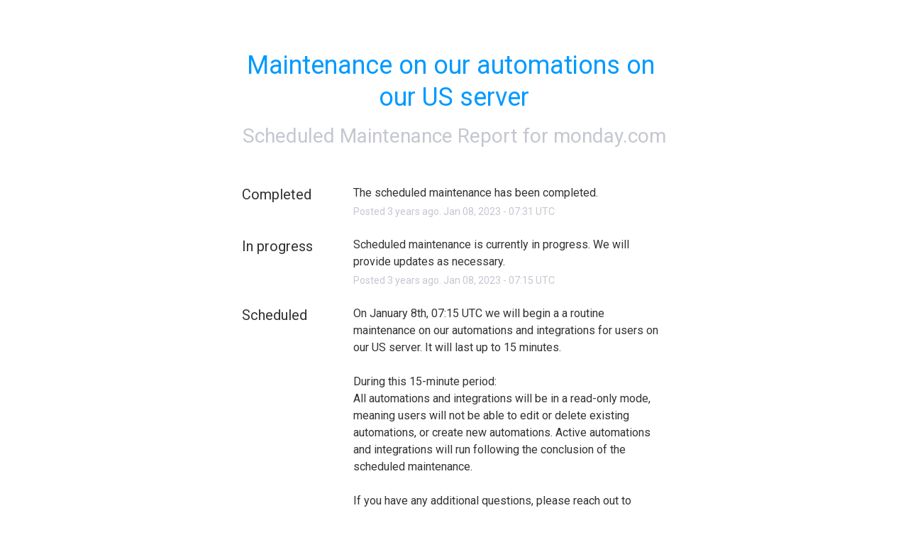

--- FILE ---
content_type: text/css
request_url: https://dka575ofm4ao0.cloudfront.net/page_display_customizations-custom_css_externals/140149/external20241120-65-1dkkib6.css
body_size: 680
content:
/* Start Custom CSS */
@import url('https://fonts.googleapis.com/css?family=Roboto&display=swap');
body {font-family: 'Roboto', sans-serif;
}
.layout-content.status .masthead-container.premium .masthead .text-container {
    background-color: transparent;
}
.layout-content.status .masthead-container.premium .masthead .text-container .page-name {
display: none;
}
@import url('https://fonts.googleapis.com/css?family=Roboto&display=swap');
    body {font-family: 'Roboto', sans-serif;
}
.layout-content.status .masthead-container.premium .masthead .text-container {
    background-color: transparent;
}
.dropdown-wrapper{
    position: absolute;
    top: 30px;
    right: 1rem;
    cursor: pointer;
    text-align: center;
    user-select: none;
}
.dropdown-wrapper .dropdown-selected-wrapper{
    position: relative;
    padding: 5px 20px 5px 15px;
    border-radius: 4px;
    background: #3498db;
    box-shadow: 0 -2px 0 rgb(0 0 0 / 15%) inset;
}
.dropdown-wrapper .dropdown-selected-wrapper span.dropdown-selected{
    color: #fff;
    font-size: 12px;
    margin-right: 8px;
    text-shadow: 0 1px 0 rgb(0 0 0 / 10%);
}
.dropdown-wrapper .dropdown-selected-wrapper .arrow-icon{
    position: absolute;
    color: #fff;
    height: 8px;
    width: 8px;
    margin-top: 8px;
    transition: transform 200ms ease;
}
.dropdown-wrapper .dropdown-selected-wrapper .arrow-icon.rotate{
    transform: rotate(180deg);
}
.dropdown-wrapper .dropdown-list{
    text-align: left;
    background: #fff;
    box-shadow: 0px 0px 15px 0px rgb(0 0 0 / 15%);
    border-radius: 4px;
}
.dropdown-wrapper .dropdown-list li.dropdown-option{
    padding: 3px 10px;
    font-size: 14px;
    color: #535768;
}
.dropdown-wrapper .dropdown-list li.dropdown-option:hover{
    background-color: rgb(229, 244, 255);
}
.component-container{
    display: none;
}
.component-container.open{
    display: block;
}
.layout-content.status.status-index .components-section .component-container .child-components-container{
    padding-left: 0;
}
[data-js-hook="component-group-opener"].component-inner-container .name{
    display: none !important;
}
[data-js-hook="component-group-opener"].component-inner-container .component-status{
    display: none !important;
}
[data-js-hook="component-group-opener"].component-inner-container .icon-indicator{
    display: none !important;
}
[data-js-hook="component-group-opener"].component-inner-container .uptime-90-days-wrapper{
    display: none !important;
}
.layout-content.status.status-index .components-section .components-container.one-column .component-container:nth-child(2){
    border-top-width: 1px;
}
.select-input__option {
    display: none !important;
}
.select-input__option.show {
    display: block !important;
}
/* End Custom CSS */